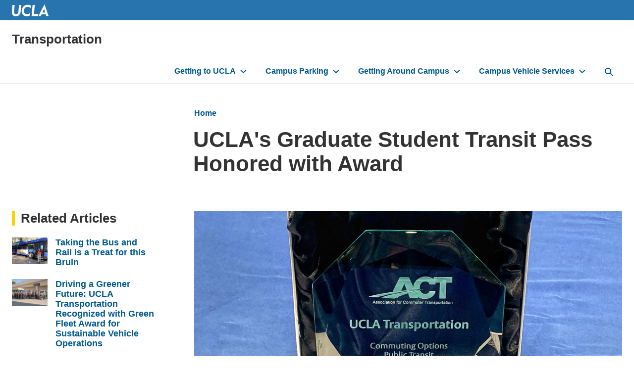

--- FILE ---
content_type: text/html; charset=UTF-8
request_url: https://transportation.ucla.edu/blog/uclas-graduate-student-transit-pass-honored-award
body_size: 10759
content:
<!DOCTYPE html>
<html lang="en" dir="ltr" prefix="content: http://purl.org/rss/1.0/modules/content/  dc: http://purl.org/dc/terms/  foaf: http://xmlns.com/foaf/0.1/  og: http://ogp.me/ns#  rdfs: http://www.w3.org/2000/01/rdf-schema#  schema: http://schema.org/  sioc: http://rdfs.org/sioc/ns#  sioct: http://rdfs.org/sioc/types#  skos: http://www.w3.org/2004/02/skos/core#  xsd: http://www.w3.org/2001/XMLSchema# ">
  <head>
    <meta charset="utf-8" />
<script async src="https://www.googletagmanager.com/gtag/js?id=UA-45095774-2"></script>
<script>window.dataLayer = window.dataLayer || [];function gtag(){dataLayer.push(arguments)};gtag("js", new Date());gtag("set", "developer_id.dMDhkMT", true);gtag("config", "UA-45095774-2", {"groups":"default","anonymize_ip":true,"page_placeholder":"PLACEHOLDER_page_path","allow_ad_personalization_signals":false});gtag("config", "G-J5NTC4F3V9", {"groups":"default","page_placeholder":"PLACEHOLDER_page_location","allow_ad_personalization_signals":false});</script>
<meta name="description" content="Bruin Grad Pass has earned the Association for Commuter Transportation Commuting Options in Public Transit Award." />
<meta name="abstract" content="Bruin Grad Pass has earned the Association for Commuter Transportation Commuting Options in Public Transit Award." />
<meta name="keywords" content="award, win, public transit, graduate students, commuting" />
<link rel="canonical" href="https://transportation.ucla.edu/blog/uclas-graduate-student-transit-pass-honored-award" />
<meta property="og:site_name" content="Transportation" />
<meta property="og:type" content="article" />
<meta property="og:url" content="https://transportation.ucla.edu/blog/uclas-graduate-student-transit-pass-honored-award" />
<meta property="og:title" content="UCLA&#039;s Graduate Student Transit Pass Honored with Award" />
<meta property="og:description" content="UCLA Transportation’s Bruin Grad Pass earned the Association for Commuter Transportation Commuting Options in Public Transit Award, recognizing it as an exemplary program that decreases drive-alone trips and reduces carbon emissions. " />
<meta property="og:image" content="https://transportation.ucla.edu/sites/default/files/styles/sf_landscape_16x9/public/media/images/4DECEDDC-962A-4CFA-92D1-76E0DD8852D7.jpeg?h=59cdaa7c&amp;itok=V_wUzsoQ" />
<meta property="og:image:url" content="https://transportation.ucla.edu/sites/default/files/styles/sf_landscape_16x9/public/media/images/4DECEDDC-962A-4CFA-92D1-76E0DD8852D7.jpeg?h=59cdaa7c&amp;itok=V_wUzsoQ" />
<meta property="article:published_time" content="2021-08-11T13:58:21-07:00" />
<meta property="article:modified_time" content="2023-10-20T09:26:48-07:00" />
<meta name="Generator" content="Drupal 10 (https://www.drupal.org)" />
<meta name="MobileOptimized" content="width" />
<meta name="HandheldFriendly" content="true" />
<meta name="viewport" content="width=device-width, initial-scale=1.0" />
<meta http-equiv="X-UA-Compatible" content="IE=edge,chrome=1" />
<meta http-equiv="apple-mobile-web-app-capable" content="yes" />
<link rel="icon" href="/profiles/custom/siteden/themes/custom/siteden_surface/favicon.ico" type="image/vnd.microsoft.icon" />

    <title>UCLA&#039;s Graduate Student Transit Pass Honored with Award | Transportation</title>
    <link rel="stylesheet" media="all" href="/sites/default/files/css/css_e43h9_AGQQ3LM-cwTWmZOXFf0BTYZSAyQ4xxFL5P4iU.css?delta=0&amp;language=en&amp;theme=siteden_surface&amp;include=[base64]" />
<link rel="stylesheet" media="all" href="/sites/default/files/css/css_XemYT7g1pU-fRrShjr0-us3dY5Ppaf2arfN1oJWVx8g.css?delta=1&amp;language=en&amp;theme=siteden_surface&amp;include=[base64]" />

    
  </head>
  <body class="no-jscript path-node page-node-type-sf-article node-3076">
    <a class="skip-to-main-button" href="#main-content" role="link" aria-label="Skip to main content">Skip to Main Content</a>
    
      <div class="dialog-off-canvas-main-canvas" data-off-canvas-main-canvas>
    
    <div role="region"  class="region region-message" aria-label="message">
    <div data-drupal-messages-fallback class="hidden"></div>

  </div>


<header id="header">
        <div role="region"  class="region region-university-header" aria-label="university_header">
    
<div class="header-logo">
  <div class="header-logo__wrap">
    <a href="https://www.ucla.edu/">
      <img class="header-logo__image" src="/profiles/custom/siteden/themes/custom/siteden_surface/assets/images/surface-images/logo-ucla.svg" alt="UCLA Logo" />
    </a>

      </div>
</div>


  </div>

  <div class="header-wrap header-wrap--mobile-bp-1024">

      <div role="region"  class="region region-header" aria-label="header">
    

<div id="block-siteden-surface-branding" class="block block-system block-system-branding-block">
    
    
    
<h1 class="site-name clearfix">
    <a href="/" title="Home" rel="home">Transportation</a>
</h1>

</div>

  </div>

    
      <div class="region region-navigation header__navbar" id="nav-main">
    <nav role="navigation" aria-labelledby="" id="block-siteden-surface-main-menu" class="nav-primary">
            
  <h2 class="visually-hidden">Main navigation</h2>
  
        

<ul region="navigation" class="nav-primary__list">

      <li class="is-expanded has-children">
    <a href="/getting-to-ucla" data-drupal-link-system-path="node/1211">Getting to UCLA</a>
          <button class="nav-primary__toggle" aria-label="toggle button to access submenu"></button>
      <ul region="navigation" class="nav-primary__sublist">

      <li>
    <a href="/commute-resources" data-drupal-link-system-path="node/1326">Commute Resources</a>
      </li>
      <li>
    <a href="/getting-around-campus/campus-maps" data-drupal-link-system-path="node/941">Campus Maps</a>
      </li>
      <li>
    <a href="/getting-to-ucla/public-transit" data-drupal-link-system-path="node/1156">Public Transit</a>
      </li>
      <li>
    <a href="/getting-to-ucla/carpool/carpool-planning-guide" data-drupal-link-system-path="node/496">Carpool</a>
      </li>
      <li>
    <a href="/getting-to-ucla/bike" data-drupal-link-system-path="node/386">Bike</a>
      </li>
      <li>
    <a href="/getting-to-ucla/walk" data-drupal-link-system-path="node/811">Walk</a>
      </li>
      <li>
    <a href="/getting-to-ucla/vanpool" data-drupal-link-system-path="node/806">Vanpool</a>
      </li>
      <li>
    <a href="/getting-around-campus/ride-hailing-ucla" data-drupal-link-system-path="node/1331">Ride-Hailing at UCLA</a>
      </li>
      <li>
    <a href="/getting-to-ucla/lax-union-station" data-drupal-link-system-path="node/3770">LAX and Union Station</a>
      </li>
      <li>
    <a href="/getting-to-ucla/travel-options" data-drupal-link-system-path="node/636">Long-Distance Travel Options</a>
      </li>
      <li>
    <a href="/getting-to-ucla/directions-to-ucla" data-drupal-link-system-path="node/211">Driving Directions to UCLA</a>
      </li>

</ul>

      </li>
      <li class="is-expanded has-children">
    <a href="/campus-parking" data-drupal-link-system-path="node/1216">Campus Parking</a>
          <button class="nav-primary__toggle" aria-label="toggle button to access submenu"></button>
      <ul region="navigation" class="nav-primary__sublist">

      <li>
    <a href="/bruin-epermit-system" data-drupal-link-system-path="node/1321">Bruin ePermit</a>
      </li>
      <li>
    <a href="/campus-parking/students" data-drupal-link-system-path="node/1116">Students</a>
      </li>
      <li>
    <a href="/campus-parking/faculty-and-staff" data-drupal-link-system-path="node/896">Faculty and Staff</a>
      </li>
      <li>
    <a href="/campus-parking/patients" data-drupal-link-system-path="node/901">Patients</a>
      </li>
      <li>
    <a href="/campus-parking/visitors" data-drupal-link-system-path="node/651">Visitors</a>
      </li>
      <li>
    <a href="/campus-parking/affiliates" data-drupal-link-system-path="node/1416">Affiliates</a>
      </li>
      <li>
    <a href="/campus-parking/disabled-parking" data-drupal-link-system-path="node/3655">Disabled Parking</a>
      </li>
      <li>
    <a href="/campus-parking/special-event-and-courtesy-parking" data-drupal-link-system-path="node/246">Special Events and Courtesy Parking</a>
      </li>
      <li>
    <a href="/campus-parking/parking-enforcement" data-drupal-link-system-path="node/506">Parking Citations</a>
      </li>
      <li>
    <a href="/campus-parking/electric-vehicle-charging-stations" data-drupal-link-system-path="node/891">Electric Vehicle Charging Stations</a>
      </li>
      <li>
    <a href="/getting-to-ucla/motorcycles-scooters" data-drupal-link-system-path="node/371">Motorcycles &amp; Scooters</a>
      </li>

</ul>

      </li>
      <li class="is-expanded has-children">
    <a href="/commute-options" data-drupal-link-system-path="node/1221">Getting Around Campus</a>
          <button class="nav-primary__toggle" aria-label="toggle button to access submenu"></button>
      <ul region="navigation" class="nav-primary__sublist">

      <li>
    <a href="/getting-to-ucla/bike" data-drupal-link-system-path="node/386">Bike</a>
      </li>
      <li>
    <a href="/getting-to-ucla/walk" data-drupal-link-system-path="node/811">Walk</a>
      </li>
      <li class="is-expanded has-children">
    <a href="/getting-around-campus/bruinbus" data-drupal-link-system-path="node/31">BruinBus</a>
          <button class="nav-primary__toggle" aria-label="toggle button to access submenu"></button>
      <ul region="navigation" class="nav-primary__sublist">

      <li>
    <a href="/getting-around-campus/bruinbus" data-drupal-link-system-path="node/31">BruinBus Information</a>
      </li>
      <li>
    <a href="https://uclabruinbus.tripshot.com">BruinBus Live Map</a>
      </li>
      <li>
    <a href="/getting-around-campus/bruinbus/code-of-conduct" data-drupal-link-system-path="node/3868">Passenger Code of Conduct</a>
      </li>

</ul>

      </li>
      <li>
    <a href="/getting-around-campus/campus-maps" data-drupal-link-system-path="node/941">Campus Maps</a>
      </li>
      <li>
    <a href="/getting-around-campus/nighttime-safety-mobility" data-drupal-link-system-path="node/261">UCLA SafeRide</a>
      </li>
      <li>
    <a href="/getting-around-campus/bruinaccess" data-drupal-link-system-path="node/486">BruinAccess</a>
      </li>
      <li>
    <a href="/getting-to-ucla/micromobility">Personal Mobility Devices</a>
      </li>
      <li>
    <a href="/getting-around-campus/zipcar" data-drupal-link-system-path="node/1021">Zipcar</a>
      </li>

</ul>

      </li>
      <li class="is-expanded has-children">
    <a href="/campus-vehicle-services" data-drupal-link-system-path="node/1226">Campus Vehicle Services</a>
          <button class="nav-primary__toggle" aria-label="toggle button to access submenu"></button>
      <ul region="navigation" class="nav-primary__sublist">

      <li>
    <a href="/campus-vehicle-services/bruincar" data-drupal-link-system-path="node/716">BruinCar</a>
      </li>
      <li>
    <a href="/campus-vehicle-services/safety-and-compliance" data-drupal-link-system-path="node/956">Driver Safety &amp; Compliance</a>
      </li>
      <li>
    <a href="/campus-vehicle-services/fleet-procurement" data-drupal-link-system-path="node/26">Fleet Procurement</a>
      </li>
      <li>
    <a href="/campus-vehicle-services/accident-reporting" data-drupal-link-system-path="node/216">Accident Reporting</a>
      </li>
      <li>
    <a href="/campus-vehicle-services/maintenance-and-repair" data-drupal-link-system-path="node/256">Maintenance/Repair &amp; Fueling</a>
      </li>
      <li>
    <a href="/getting-around-campus/bruinbus#accordion7" data-drupal-link-system-path="node/31">BruinBus Charter and Driver Services</a>
      </li>
      <li>
    <a href="/campus-vehicle-services/fleet-services/fleet-transit-rates-and-fees" data-drupal-link-system-path="node/336">Fleet &amp; Transit Rates and Fees</a>
      </li>

</ul>

      </li>

</ul>



  </nav>

<button id="search-button" aria-label="toggle button to access search form" class="search-bar__button">
  <svg role="img" aria-hidden="true" class="nav-primary__search-icon" width="18px" height="18px" viewBox="0 0 18 18" version="1.1" xmlns="http://www.w3.org/2000/svg" xmlns:xlink="http://www.w3.org/1999/xlink">
    <title>Search Icon</title>
    <g stroke="none" stroke-width="1" fill="none" fill-rule="evenodd">
      <g transform="translate(-15.000000, -15.000000)">
        <g id="Nav-Item">
          <g transform="translate(12.000000, 12.000000)">
            <polygon class="Path-polygon" points="0 0 24 0 24 24 0 24"></polygon>
            <path d="M15.5,14 L14.71,14 L14.43,13.73 C15.41,12.59 16,11.11 16,9.5 C16,5.91 13.09,3 9.5,3 C5.91,3 3,5.91 3,9.5 C3,13.09 5.91,16 9.5,16 C11.11,16 12.59,15.41 13.73,14.43 L14,14.71 L14,15.5 L19,20.49 L20.49,19 L15.5,14 Z M9.5,14 C7.01,14 5,11.99 5,9.5 C5,7.01 7.01,5 9.5,5 C11.99,5 14,7.01 14,9.5 C14,11.99 11.99,14 9.5,14 Z" fill="#00598C" fill-rule="evenodd"></path>
          </g>
        </g>
      </g>
    </g>
  </svg>
</button>

<div id="block-search" role="search" class="search-bar">
<form region="navigation" class="search-bar__form" action="/search/google" method="get" id="search-block-form" accept-charset="UTF-8">
  <div class="js-form-item form-item js-form-type-search form-type-search js-form-item-keys form-item-keys form-no-label">
      <label for="edit-keys" class="visually-hidden">Search the site:</label>
        <input title="Enter the terms you wish to search for." data-drupal-selector="edit-keys" placeholder="Search …" required="required" class="search-bar__input form-search" type="search" id="edit-keys" name="keys" value="" size="15" maxlength="128" />

        </div>
<div data-drupal-selector="edit-actions--2" class="form-actions js-form-wrapper form-wrapper" id="edit-actions--2"><input data-drupal-selector="edit-submit" class="btn search-bar__submit button js-form-submit form-submit" type="submit" id="edit-submit" value="Search" />
</div>

</form>

</div>

  </div>

    <div class="hamburger__container">

<button id="primary-ham" class="hamburger" type="button" aria-label="toggle button to access navigation and search" title="navigation and search">
  <span class="hamburger__box">
    <span class="hamburger__inner"></span>
  </span>
</button>

</div>
  </div>
</header>

<main id="main-content" tabindex="-1">

  
      <div class="layout__container">
      
    </div>
  
  
  <div class="layout__container  layout--basic    ">
          <div class="layout__title">
          <div role="region"  class="region region-title" aria-label="title">
    

<div id="block-siteden-surface-breadcrumbs" class="block block-system block-system-breadcrumb-block">
    
    
            <ul class="breadcrumb breadcrumb-full">
                <li class="breadcrumb__item breadcrumb__item--first">
                    <a href="/">Home</a>
            </li>
      </ul>


          
  <nav class="breadcrumb-condensed">
    <svg width="24" height="24" viewBox="0 0 24 24" fill="none" xmlns="http://www.w3.org/2000/svg">
  <path d="M14 18L15.41 16.59L10.83 12L15.41 7.41L14 6L8 12L14 18Z" fill="#00598c"/>
</svg><a href="/">Home</a>
  </nav>


  </div>


<div id="block-siteden-surface-page-title--2" class="block block-core block-page-title-block">
    
    
        
  <h1 class="page-title"><span class="field field--name-title field--type-string field--label-hidden">UCLA&#039;s Graduate Student Transit Pass Honored with Award </span>
</h1>


  </div>

  </div>

      </div>
    
    <div class="layout__content">
        <div role="region"  class="region region-content" aria-label="content">
    

<div id="block-siteden-surface-content" class="block block-system block-system-main-block panel">
    
    
        
  

<article about="/blog/uclas-graduate-student-transit-pass-honored-award" class="node node--type-sf-article node--view-mode-full">
    <div class="article__media">
    <article class="media media--type-sf-image-media-type media--view-mode-landscape-16x9">
  
      
            <div class="field field--name-field-media-image field--type-image field--label-hidden field__item">  <img loading="lazy" src="/sites/default/files/styles/sf_landscape_16x9/public/media/images/4DECEDDC-962A-4CFA-92D1-76E0DD8852D7.jpeg?h=59cdaa7c&amp;itok=V_wUzsoQ" width="1280" height="720" alt="BGP ACT Award " typeof="foaf:Image" class="image-style-sf-landscape-16x9" />


</div>
      
  </article>

  </div>
  
    <div class="article__meta">
    <ul class="article__meta-list">
              <li>  <a href="/people/karen-hallisey" hreflang="en">Karen  Hallisey</a></li>
                    <li><span class="field field--name-created field--type-created field--label-hidden"><time datetime="2021-08-11T13:58:21-07:00" title="Wednesday, August 11, 2021 - 1:58pm" class="datetime">August 11, 2021</time>
</span>
</li>
                    <li about="/blog/uclas-graduate-student-transit-pass-honored-award" class="node node--type-sf-article node--view-mode-full article__category category-brand--ucla-blue">
      <span class="field field--name-field-sf-article-category field--type-entity-reference field--label-above u-space-mb--large field__item"><a href="/article-category/awards" class="category-brand__term" hreflang="en">Awards</a></span>
  </li>
          </ul>
  </div>
  
    <div class="article__content">
    
      <div class="field field--name-field-sf-content field--type-entity-reference-revisions field--label-hidden field__items">
              <div class="field__item">  <div class="sd-paragraph-626 paragraph paragraph--type--sf-section paragraph--view-mode--default">
            <div class="layout layout--onecol">
    <div  class="layout__region layout__region--content">
        <div class="sd-paragraph-627 paragraph paragraph--type--sf-text paragraph--view-mode--default">
          
            <div class="clearfix text-formatted field field--name-field-sf-wysiwyg field--type-text-long field--label-hidden field__item"><p>UCLA Transportation’s Bruin Grad Pass (BGP) earned&nbsp;the&nbsp;Association for Commuter Transportation (ACT) Commuting Options in Public Transit Award, recognizing it as an&nbsp;exemplary program that&nbsp;decreases drive-alone trips&nbsp;and reduces carbon emissions.&nbsp;</p>

<p>ACT's National Awards honor outstanding achievements in transportation demand management. Every year,&nbsp;public and private sector agencies, businesses, non-profit organizations, associations, transportation providers, and colleges and universities compete for accolades in different&nbsp;categories.&nbsp;</p>

<p><a href="http://www.transportation.ucla.edu/getting-to-ucla/public-transit/bruin-grad-pass">BGP</a>, a winner&nbsp;in the public transit category, gives&nbsp;UCLA graduate students access to unlimited fare-free rides during the academic year on LA Metro bus and rail lines, Santa Monica Big Blue Bus, and Culver CityBus. Graduate students can also choose one commuter line serving the campus: Long Beach Transit, LADOT Commuter Express, Santa Clarita Transit, and Antelope Valley Transit Authority.</p>

<p>For a small fee added to the quarterly tuition, the pass is a significant discount off standard transit rates and further offset by UCLA Transportation subsidies, saving graduate students hundreds of dollars a year in transportation expenses and transit pass costs.&nbsp;</p>

<p>Despite the program's introduction&nbsp;during&nbsp;remote instruction, in the first week of the launch,&nbsp;more than 1,000 graduate students registered for the pass. Thousands of graduate students have continued to sign up for a&nbsp;pass in consecutive academic quarters.&nbsp;</p>

<p>Even without a regular commute to campus, graduate students gravitated toward this sustainable way to navigate L.A. without a car. In addition to converting students&nbsp;into eco-conscious commuters,&nbsp;the use of the pass helps decrease traffic and address parking demand on campus.&nbsp;&nbsp;</p>

<p>BGP is the&nbsp;latest initiative from the department&nbsp;to provide UCLA’s&nbsp;student population with an affordable, reliable, and greener travel option that gets Bruins&nbsp;where they need to be without harming the environment.&nbsp;</p></div>
      
      </div>

    </div>
  </div>

      </div>
</div>
          </div>
  
  </div>
  
      
  
  
  <div class="field field--name-field-sf-tags field--type-entity-reference field--label-above mb-64">
    <div class="field__label heading--primary">Tags</div>
        <div class="field__items tags">
                    <div class="tags field__item"><a href="/tags/bruin-grad-pass" hreflang="en">Bruin Grad Pass</a></div>
              <div class="tags field__item"><a href="/tags/awards" hreflang="en">Awards</a></div>
              <div class="tags field__item"><a href="/tags/award" hreflang="en">award</a></div>
              <div class="tags field__item"><a href="/tags/graduate-students" hreflang="en">graduate students</a></div>
                </div>
      </div>

</article>

  </div>

  </div>

    </div>

          <aside class="layout__sidebar-first" role="complementary">
          <div role="region"  class="region region-sidebar-first" aria-label="sidebar_first">
    

<div class="views-element-container block block-views block-views-blocksf-articles-related-block-1 panel" id="block-views-block-sf-articles-related-block-1">
    
      <h2 class="panel__title">Related Articles</h2>
    
        <div region="sidebar_first"><div class="view view-sf-articles-related view-id-sf_articles_related view-display-id-block_1 js-view-dom-id-338b240ae993f28df01c8df0e79e9fbd1cda3da993e38c957f21ccbd52df10d2">
    
    
      
      <div class="view-content ">
          <div>

  <article about="/blog/taking-bus-and-rail-treat-bruin" class="view-mode--listing">
      <div class="node-general__media">
      
            <div class="field field--name-field-sf-featured-media field--type-entity-reference field--label-hidden field__item">  <a href="/blog/taking-bus-and-rail-treat-bruin" hreflang="en"><img loading="lazy" src="/sites/default/files/styles/sf_thumbnail/public/media/images/IMG_2739.jpg?h=71976bb4&amp;itok=QdUcZlw0" width="320" height="240" alt="UCLA grad student Ivy in front of Big Blue Bus on campus" typeof="foaf:Image" class="image-style-sf-thumbnail" />

</a>
</div>
      
    </div>
  
  <div class="node-general__info">
    <div class="node-general__title">
              <h3><a href="/blog/taking-bus-and-rail-treat-bruin">Taking the Bus and Rail is a Treat for this Bruin </a></h3>
          </div>
  </div>
</article>

</div>
    <div>

  <article about="/blog/driving-greener-future-ucla-transportation-recognized-green-fleet-award-sustainable-vehicle" class="view-mode--listing">
      <div class="node-general__media">
      
            <div class="field field--name-field-sf-featured-media field--type-entity-reference field--label-hidden field__item">  <a href="/blog/driving-greener-future-ucla-transportation-recognized-green-fleet-award-sustainable-vehicle" hreflang="en"><img loading="lazy" src="/sites/default/files/styles/sf_thumbnail/public/media/images/Fleet%20Team%202025.png?h=f872b3ed&amp;itok=yeRLIMgD" width="320" height="240" alt="Fleet team" typeof="foaf:Image" class="image-style-sf-thumbnail" />

</a>
</div>
      
    </div>
  
  <div class="node-general__info">
    <div class="node-general__title">
              <h3><a href="/blog/driving-greener-future-ucla-transportation-recognized-green-fleet-award-sustainable-vehicle">Driving a Greener Future: UCLA Transportation Recognized with Green Fleet Award for Sustainable Vehicle Operations</a></h3>
          </div>
  </div>
</article>

</div>
    <div>

  <article about="/blog/ucla-named-top-workplace-commuters-2025" class="view-mode--listing">
      <div class="node-general__media">
      
            <div class="field field--name-field-sf-featured-media field--type-entity-reference field--label-hidden field__item">  <a href="/blog/ucla-named-top-workplace-commuters-2025" hreflang="en"><img loading="lazy" src="/sites/default/files/styles/sf_thumbnail/public/media/images/2025%20BWC.png?h=3d9a4abc&amp;itok=MiPc0LaF" width="320" height="240" alt="UCLA Rec employee in front of Big Blue Bus on campus" typeof="foaf:Image" class="image-style-sf-thumbnail" />

</a>
</div>
      
    </div>
  
  <div class="node-general__info">
    <div class="node-general__title">
              <h3><a href="/blog/ucla-named-top-workplace-commuters-2025">UCLA Named a Top Workplace for Commuters</a></h3>
          </div>
  </div>
</article>

</div>
    <div>

  <article about="/blog/pro-tips-riding-transit-ucla" class="view-mode--listing">
      <div class="node-general__media">
      
            <div class="field field--name-field-sf-featured-media field--type-entity-reference field--label-hidden field__item">  <a href="/blog/pro-tips-riding-transit-ucla" hreflang="en"><img loading="lazy" src="/sites/default/files/styles/sf_thumbnail/public/media/images/bigBlueBus_0.jpg?h=ddc58dd3&amp;itok=6LhEaxhv" width="320" height="240" alt="Santa Monica Big Blue Bus" typeof="foaf:Image" class="image-style-sf-thumbnail" />

</a>
</div>
      
    </div>
  
  <div class="node-general__info">
    <div class="node-general__title">
              <h3><a href="/blog/pro-tips-riding-transit-ucla">Pro Tips for Riding Transit to UCLA</a></h3>
          </div>
  </div>
</article>

</div>
    <div>

  <article about="/blog/ucla-transportation-wins-2024-green-fleet-award" class="view-mode--listing">
      <div class="node-general__media">
      
            <div class="field field--name-field-sf-featured-media field--type-entity-reference field--label-hidden field__item">  <a href="/blog/ucla-transportation-wins-2024-green-fleet-award" hreflang="en"><img loading="lazy" src="/sites/default/files/styles/sf_thumbnail/public/media/images/2024%20NAFA%20Green%20Fleet%20Award.jpg?h=af53702d&amp;itok=a1tHrAKT" width="320" height="240" alt="BruinAccess van next to the 2024 NAFA Green Fleet Award badge" typeof="foaf:Image" class="image-style-sf-thumbnail" />

</a>
</div>
      
    </div>
  
  <div class="node-general__info">
    <div class="node-general__title">
              <h3><a href="/blog/ucla-transportation-wins-2024-green-fleet-award">UCLA Transportation Wins 2024 Green Fleet Award</a></h3>
          </div>
  </div>
</article>

</div>

    </div>
  
          </div>
</div>

  </div>

  </div>

      </aside>
    
      </div>
</main>


<div class="footer__dept" aria-label="Department footer" role="contentinfo">
  <div class="layout__container">

    
      <div class="footer__dept--left">  <div role="region"  class="region region-footer" aria-label="footer">
    <div id="block-bbfooterlogo" class="o-media branding">
      
        
              <div class="o-media__figure branding__figure">
        <a class="link-img" href="/"><img alt="Site logo" src="https://transportation.ucla.edu/sites/default/files/2020-10/Uxd_Wht_transportation.svg" /></a>
      </div>
          </div>


<div id="block-contactus" class="block block-block-content block-block-content26f33a60-5603-45cc-9041-46d27bd70e98 block-type--sf_basic">
    
    
        
            <div class="clearfix text-formatted field field--name-body field--type-text-with-summary field--label-hidden field__item"><p><strong>Customer Service Phone Hours:</strong><br>(310) 794-7433 |&nbsp;<a href="mailto:transportation@ts.ucla.edu">transportation@ts.ucla.edu</a><br>Monday -&nbsp;Friday (except university holidays)<br>8:30 a.m. - 5:00 p.m.</p><p><a href="https://uclaeventsandtransportation.my.site.com/s/"><strong>ASK TRANSPORTATION</strong></a><strong>&nbsp;| </strong><a href="https://transportation.ucla.edu/contact-us"><strong>CONTACT US</strong></a></p></div>
      
  </div>


<div id="block-socialmedialinks" class="block-social-media-links panel--transparent block block-social-media-links-block">
    
    
      <div class="social-follow">
    

<ul class="social-media-links--platforms platforms inline horizontal">
      <li>
      <a class="social-media-link-icon--facebook" href="https://www.facebook.com/UCLATransportation"  >
                        <img src="/profiles/custom/siteden/modules/custom/sitefarm_custom_social_links/img/facebook.svg" alt="Facebook icon" typeof="foaf:Image" loading="lazy" />

      </a>

          </li>
      <li>
      <a class="social-media-link-icon--twitter" href="https://x.com/UCLACommute"  >
                        <img src="/profiles/custom/siteden/modules/custom/sitefarm_custom_social_links/img/x-twitter.svg" alt="X icon" typeof="foaf:Image" loading="lazy" />

      </a>

          </li>
      <li>
      <a class="social-media-link-icon--instagram" href="https://www.instagram.com/uclacommute"  >
                        <img src="/profiles/custom/siteden/modules/custom/sitefarm_custom_social_links/img/instagram.svg" alt="Instagram icon" typeof="foaf:Image" loading="lazy" />

      </a>

          </li>
      <li>
      <a class="social-media-link-icon--tiktok" href="https://www.tiktok.com/@uclatransportation"  >
                        <img src="/profiles/custom/siteden/modules/custom/sitefarm_custom_social_links/img/tiktok.svg" alt="TikTok icon" typeof="foaf:Image" loading="lazy" />

      </a>

          </li>
      <li>
      <a class="social-media-link-icon--youtube" href="https://www.youtube.com//user/BeAGreenCommuter"  >
                        <img src="/profiles/custom/siteden/modules/custom/sitefarm_custom_social_links/img/youtube.svg" alt="Youtube icon" typeof="foaf:Image" loading="lazy" />

      </a>

          </li>
  </ul>

  </div>
</div>

  </div>
</div>
      <div class="footer__dept--right">
        <nav role="navigation" aria-labelledby="-menu" class="l-footer__menu o-flex-region block block-menu navigation menu--">
            
  

        

<div id="block-footercontactinfo" class="block block-block-content block-block-content1491fcc4-e0a4-462c-8f0f-80a9e1d978f4 block-type--sf_basic">
    
    
        
            <div class="clearfix text-formatted field field--name-body field--type-text-with-summary field--label-hidden field__item"><p><a href="https://transportation.ucla.edu/campus-parking/parking-enforcement"><strong>FOR PARKING CITATIONS</strong></a><br><br><strong>Customer Service Phone Hours:</strong><br>(310) 825-2029<br>Monday -&nbsp;Friday (except university holidays)<br>7:45 a.m. - 10 a.m. and 12 p.m. - 2 p.m.</p><p>Customer service for parking citations only available by phone.</p></div>
      
  </div>


<div id="block-apowithdistinctionlogo" class="block block-block-content block-block-contentfe805c95-a3d5-427f-9401-ed10e74d469d block-type--sf_basic">
    
    
        
            <div class="clearfix text-formatted field field--name-body field--type-text-with-summary field--label-hidden field__item"><a href="https://transportation.ucla.edu/blog/ucla-transportation-attains-accredited-organization-status"><article class="media media--type-sf-image-media-type media--view-mode-default">
  
      
            <div class="field field--name-field-media-image field--type-image field--label-hidden field__item">  <img loading="lazy" src="/sites/default/files/media/images/APO%202023-2025%20250x134.png" width="250" height="134" alt="2023-25 Accredited Parking Organization with Distinction" typeof="foaf:Image">

</div>
      
  </article>
</a><p>&nbsp; &nbsp; &nbsp; &nbsp; &nbsp; &nbsp; &nbsp; &nbsp; &nbsp; &nbsp; &nbsp; &nbsp; &nbsp; &nbsp; &nbsp; &nbsp; &nbsp; &nbsp; &nbsp; &nbsp; &nbsp; &nbsp; &nbsp; &nbsp; &nbsp; &nbsp; &nbsp; &nbsp; &nbsp; &nbsp; &nbsp; &nbsp; &nbsp;&nbsp;</p></div>
      
  </div>


<div id="block-bikefriendlyuniversitylogo" class="block block-block-content block-block-content5bbceca1-b699-41f1-afd3-c701f0314158 block-type--sf_basic">
    
    
        
            <div class="clearfix text-formatted field field--name-body field--type-text-with-summary field--label-hidden field__item"><a href="https://newsroom.ucla.edu/releases/ucla-again-named-bike-friendly-university-honor"><article class="align-right media media--type-sf-image-media-type media--view-mode-default">
  
      
            <div class="field field--name-field-media-image field--type-image field--label-hidden field__item">  <img loading="lazy" src="/sites/default/files/media/images/BFU_Gold_2023%20175x187.png" width="175" height="187" alt="Bicycle Friendly University 2023-2027" typeof="foaf:Image">

</div>
      
  </article>
</a></div>
      
  </div>


<div id="block-siteden-surface-2024nafagreenfleetaward" class="block block-block-content block-block-content2d8b5956-1d2f-4bb7-b051-46250ed61489 block-type--sf_basic">
    
    
        
            <div class="clearfix text-formatted field field--name-body field--type-text-with-summary field--label-hidden field__item"><a href="https://transportation.ucla.edu/blog/ucla-transportation-wins-2024-green-fleet-award"><article class="align-right media media--type-sf-image-media-type media--view-mode-default">
  
      
            <div class="field field--name-field-media-image field--type-image field--label-hidden field__item">  <img loading="lazy" src="/sites/default/files/media/images/2024%20NAFA%20Green%20Fleet%20Awards%20200x200.png" width="200" height="200" alt="2024 NAFA Green Fleet Awards Logo" typeof="foaf:Image">

</div>
      
  </article>
</a></div>
      
  </div>


<div id="block-siteden-surface-2024nafa100bestfleets" class="block block-block-content block-block-contentac42fccb-f8fb-4cbc-a843-daf71164c9c3 block-type--sf_basic">
    
    
        
            <div class="clearfix text-formatted field field--name-body field--type-text-with-summary field--label-hidden field__item"><a href="https://transportation.ucla.edu/blog/ucla-recognized-one-nations-top-fleets-2024"><article class="align-right media media--type-sf-image-media-type media--view-mode-default">
  
      
            <div class="field field--name-field-media-image field--type-image field--label-hidden field__item">  <img loading="lazy" src="/sites/default/files/media/images/2024%20NAFA%20100%20Best%20Fleets%20200x200.png" width="200" height="200" alt="2024 NAFA 100 Best Fleets Logo" typeof="foaf:Image">

</div>
      
  </article>
</a></div>
      
  </div>

  </nav>

        
      </div>

    
  </div>
</div>
<div class="global-foot" aria-label="Global footer" role="contentinfo">
  <div class="layout__container global-foot__contain">

    <p class="global-foot__legal-copyright">&copy;
      2026
      Regents of the
      <a class="copy__link-a dark" href="http://www.universityofcalifornia.edu/">University of California</a>
    </p>

    <ul class="global-foot__legal-list list--inline">
      <li>
        <a href="https://www.bso.ucla.edu/">Emergency</a>
      </li>
      <li>
        <a href="https://www.ucla.edu/accessibility">Accessibility</a>
      </li>
      <li>
        <a href="https://equity.ucla.edu/report-an-incident/">Report Misconduct</a>
      </li>
      <li>
        <a href="https://www.ucla.edu/terms-of-use/">Privacy &amp; Terms of Use</a>
      </li>
    </ul>

    <div class="social-links-container">
      <a class="social-icon" href="https://www.facebook.com/UCLA/">
        <span class="social-icon--facebook"></span>
        <span class="visuallyhidden">Facebook</span>
      </a>
      <a href="https://www.instagram.com/ucla/">
        <span class="social-icon--instagram"></span>
        <span class="visuallyhidden">Instagram</span>
      </a>
      <a href="https://www.linkedin.com/school/ucla">
        <span class="social-icon--linkedin"></span>
        <span class="visuallyhidden">Linked</span>
      </a>
      <a href="https://twitter.com/ucla">
        <span class="social-icon--x"></span>
        <span class="visuallyhidden">X</span>
      </a>
      <a href="https://www.youtube.com/user/UCLA">
        <span class="social-icon--youtube"></span>
        <span class="visuallyhidden">Youtube</span>
      </a>
      <a href="https://www.tiktok.com/@ucla?lang=en">
        <span class="social-icon--tiktok"></span>
        <span class="visuallyhidden">TikTok</span>
      </a>
      <a href="https://www.threads.net/@ucla">
        <span class="social-icon--threads"></span>
        <span class="visuallyhidden">Threads</span>
      </a>
    </div>
  </div>
</div>


  </div>

    
    <script type="application/json" data-drupal-selector="drupal-settings-json">{"path":{"baseUrl":"\/","pathPrefix":"","currentPath":"node\/3076","currentPathIsAdmin":false,"isFront":false,"currentLanguage":"en"},"pluralDelimiter":"\u0003","suppressDeprecationErrors":true,"google_analytics":{"account":"UA-45095774-2","trackOutbound":true,"trackMailto":true,"trackTel":true,"trackDownload":true,"trackDownloadExtensions":"7z|aac|arc|arj|asf|asx|avi|bin|csv|doc(x|m)?|dot(x|m)?|exe|flv|gif|gz|gzip|hqx|jar|jpe?g|js|mp(2|3|4|e?g)|mov(ie)?|msi|msp|pdf|phps|png|ppt(x|m)?|pot(x|m)?|pps(x|m)?|ppam|sld(x|m)?|thmx|qtm?|ra(m|r)?|sea|sit|tar|tgz|torrent|txt|wav|wma|wmv|wpd|xls(x|m|b)?|xlt(x|m)|xlam|xml|z|zip"},"hamburgerBreakpoint":"1024","googleCSE":{"cx":"006855704751877854816:ndsx2w6t9ei","language":"en","resultsWidth":0,"domain":"transportation.ucla.edu","isDefault":true},"ajaxTrustedUrl":{"\/search\/google":true},"user":{"uid":0,"permissionsHash":"63c4386616c88b67f3ae86f22dc88e3ca70e0d952b69c24a0e29c5566b60fdf5"}}</script>
<script src="/sites/default/files/js/js_YHFSqacTLGN6e7G6Jy4_dP5KbpidhaqnoHLtywDqAnY.js?scope=footer&amp;delta=0&amp;language=en&amp;theme=siteden_surface&amp;include=eJxLz89Pz0mNT8xLzKksyUwu1k9HE9ApzixJTUnNiy8uLUpLTE7VT8_JT0rM0S1OLsosKCkGAEa6Ga0"></script>

  </body>
</html>


--- FILE ---
content_type: image/svg+xml
request_url: https://transportation.ucla.edu/profiles/custom/siteden/modules/custom/sitefarm_custom_social_links/img/facebook.svg
body_size: 30
content:
<?xml version="1.0" encoding="utf-8"?>
<!-- Generator: Adobe Illustrator 26.0.1, SVG Export Plug-In . SVG Version: 6.00 Build 0)  -->
<svg version="1.1" id="Layer_1" xmlns="http://www.w3.org/2000/svg" xmlns:xlink="http://www.w3.org/1999/xlink" x="0px" y="0px"
	 viewBox="0 0 44 44" style="enable-background:new 0 0 44 44;" xml:space="preserve">
<style type="text/css">
	.st0{fill-rule:evenodd;clip-rule:evenodd;}
	.st1{fill-rule:evenodd;clip-rule:evenodd;fill:#3D5A98;}
</style>
<desc>Created with Sketch.</desc>
<g id="Icon_x2F_Social_x2F_facebook-color">
	<path id="Shape" class="st0" d="M30.4,44V27h5.7l0.9-6.6h-6.6v-4.2c0-1.9,0.5-3.2,3.3-3.2l3.5,0V6.9c-0.6-0.1-2.7-0.3-5.1-0.3
		c-5.1,0-8.5,3.1-8.5,8.8v4.9h-5.7V27h5.7v17H30.4z M2.4,44C1.1,44,0,42.9,0,41.6V2.4C0,1.1,1.1,0,2.4,0h39.1C42.9,0,44,1.1,44,2.4
		v39.1c0,1.3-1.1,2.4-2.4,2.4H2.4z"/>
	<path id="Shape-Copy" class="st1" d="M30.4,44V27h5.7l0.9-6.6h-6.6v-4.2c0-1.9,0.5-3.2,3.3-3.2l3.5,0V6.9c-0.6-0.1-2.7-0.3-5.1-0.3
		c-5.1,0-8.5,3.1-8.5,8.8v4.9h-5.7V27h5.7v17H30.4z M2.4,44C1.1,44,0,42.9,0,41.6V2.4C0,1.1,1.1,0,2.4,0h39.1C42.9,0,44,1.1,44,2.4
		v39.1c0,1.3-1.1,2.4-2.4,2.4H2.4z"/>
</g>
</svg>


--- FILE ---
content_type: image/svg+xml
request_url: https://transportation.ucla.edu/profiles/custom/siteden/modules/custom/sitefarm_custom_social_links/img/tiktok.svg
body_size: -111
content:
<?xml version="1.0" encoding="UTF-8"?><svg id="Layer_1" xmlns="http://www.w3.org/2000/svg" viewBox="0 0 150 150"><defs><style>.cls-1{fill:#fff;stroke-width:0px;}</style></defs><path class="cls-1" d="m120.51,30.57c-10.1-6.56-16.2-17.79-16.21-29.83h-25.59l-.04,102.53c-.45,11.86-10.44,21.11-22.3,20.65-11.86-.45-21.11-10.44-20.65-22.3.44-11.55,9.94-20.68,21.49-20.67,2.15,0,4.29.34,6.35.99v-26.12c-2.1-.3-4.22-.45-6.35-.46-25.97,0-47.09,21.12-47.09,47.09.04,26,21.11,47.06,47.1,47.09,25.96,0,47.09-21.12,47.09-47.09v-51.99c10.37,7.46,22.82,11.47,35.59,11.45v-25.59c-6.88,0-13.62-2-19.38-5.76Z"/></svg>

--- FILE ---
content_type: image/svg+xml
request_url: https://transportation.ucla.edu/profiles/custom/siteden/themes/custom/siteden_surface/assets/images/icons/denotive/external-link--activeblue.svg
body_size: -121
content:
<svg width="48" height="48" xmlns="http://www.w3.org/2000/svg" viewBox="0 0 48 48" style="enable-background:new 0 0 48 48" xml:space="preserve"><title>External Link</title><style>.external-link--activeblue{fill-rule:evenodd;clip-rule:evenodd;fill:#003b5c}</style><path class="external-link--activeblue" d="M35.7 39H9V12.3h15v-5H9c-2.7 0-5 2.3-5 5V39c0 2.7 2.3 5 5 5h26.7c2.7 0 5-2.3 5-5V24h-5v15zm-9-35v5h9l-22 22 3.7 3.7 22-22v9H44V4H26.7z"/></svg>

--- FILE ---
content_type: image/svg+xml
request_url: https://transportation.ucla.edu/profiles/custom/siteden/modules/custom/sitefarm_custom_social_links/img/youtube.svg
body_size: 119
content:
<?xml version="1.0" encoding="utf-8"?>
<!-- Generator: Adobe Illustrator 26.0.1, SVG Export Plug-In . SVG Version: 6.00 Build 0)  -->
<svg version="1.1" id="Layer_1" xmlns="http://www.w3.org/2000/svg" xmlns:xlink="http://www.w3.org/1999/xlink" x="0px" y="0px"
	 viewBox="0 0 44 44" style="enable-background:new 0 0 44 44;" xml:space="preserve">
<style type="text/css">
	.st0{fill-rule:evenodd;clip-rule:evenodd;fill:#E70000;}
</style>
<desc>Created with Sketch.</desc>
<g id="Icon_x2F_Social_x2F_youtube-color">
	<path id="Shape" class="st0" d="M17.5,28.2l0-12.5L29.3,22L17.5,28.2z M43.3,13.6c0,0-0.4-3.1-1.7-4.4c-1.7-1.8-3.5-1.8-4.4-1.9
		C31.1,6.8,22,6.8,22,6.8h0c0,0-9.1,0-15.2,0.5C5.9,7.4,4.1,7.4,2.4,9.2c-1.3,1.4-1.7,4.4-1.7,4.4s-0.4,3.6-0.4,7.2v3.4
		c0,3.6,0.4,7.2,0.4,7.2s0.4,3.1,1.7,4.4c1.7,1.8,3.8,1.7,4.8,1.9C10.7,38,22,38.1,22,38.1s9.1,0,15.2-0.5c0.9-0.1,2.7-0.1,4.4-1.9
		c1.3-1.4,1.7-4.4,1.7-4.4s0.4-3.6,0.4-7.2v-3.4C43.8,17.2,43.3,13.6,43.3,13.6L43.3,13.6z"/>
</g>
</svg>


--- FILE ---
content_type: image/svg+xml
request_url: https://transportation.ucla.edu/profiles/custom/siteden/modules/custom/sitefarm_custom_social_links/img/x-twitter.svg
body_size: -61
content:
<?xml version="1.0" encoding="UTF-8"?><svg id="x" xmlns="http://www.w3.org/2000/svg" viewBox="0 0 120 150"><defs><style>.cls-1{fill:#fff;stroke-width:0px;}</style></defs><path class="cls-1" d="m71.34,65.67L115.73,14.07h-10.52l-38.54,44.8L35.89,14.07H.38l46.55,67.75L.38,135.93h10.52l40.7-47.31,32.51,47.31h35.51l-48.28-70.26h0Zm-14.41,16.75l-4.72-6.75L14.69,21.99h16.16l30.29,43.32,4.72,6.75,39.37,56.31h-16.16l-32.13-45.95h0Z"/></svg>

--- FILE ---
content_type: image/svg+xml
request_url: https://transportation.ucla.edu/profiles/custom/siteden/themes/custom/siteden_surface/assets/images/icons/denotive/right-arrow--blue.svg
body_size: -170
content:
<svg width="48" height="48" xmlns="http://www.w3.org/2000/svg" viewBox="0 0 24 24" style="enable-background:new 0 0 24 24" xml:space="preserve"><title>Arrow Right</title><style>.arrow-right--blue{fill-rule:evenodd;clip-rule:evenodd;fill:#00598c}</style><path class="arrow-right--blue" d="m9 16.6 4.3-4.6L9 7.4 10.3 6l5.7 6-5.7 6z"/></svg>